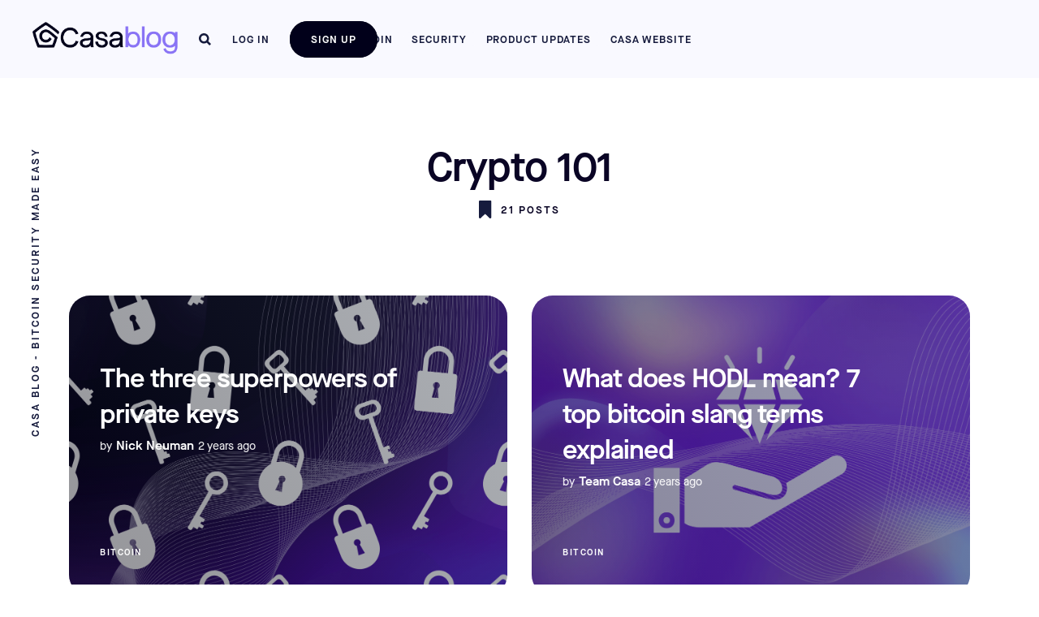

--- FILE ---
content_type: text/html; charset=utf-8
request_url: https://blog.casa.io/tag/crypto-101/
body_size: 5466
content:
<!DOCTYPE html>
<html lang="en">
	<head>
		<meta charset="utf-8">
		<meta http-equiv="X-UA-Compatible" content="IE=edge">
		<title>Bitcoin 101 from Casa</title>
		<meta name="HandheldFriendly" content="True">
		<meta name="MobileOptimized" content="320">
		<meta name="viewport" content="width=device-width, initial-scale=1">
		<link rel="preconnect" href="https://fonts.googleapis.com"> 
<link rel="preconnect" href="https://fonts.gstatic.com" crossorigin>
<link rel="preload" as="style" href="https://fonts.googleapis.com/css2?family=Noto+Sans:ital,wght@0,400;0,700;1,400;1,700&display=swap">
<link rel="stylesheet" href="https://fonts.googleapis.com/css2?family=Noto+Sans:ital,wght@0,400;0,700;1,400;1,700&display=swap">		<link rel="stylesheet" type="text/css" href="https://blog.casa.io/assets/css/screen.css?v=1e98d66b2c">
		<meta name="description" content="Bitcoin 101 is our informational series of blog posts designed to help explain technical Bitcoin topics.">
    <link rel="icon" href="https://blog.casa.io/content/images/size/w256h256/format/jpeg/2023/02/06_penta_purple-1-.jpg" type="image/jpeg">
    <link rel="canonical" href="https://blog.casa.io/tag/crypto-101/">
    <meta name="referrer" content="no-referrer-when-downgrade">
    <link rel="next" href="https://blog.casa.io/tag/crypto-101/page/2/">
    
    <meta property="og:site_name" content="Casa Blog">
    <meta property="og:type" content="website">
    <meta property="og:title" content="Bitcoin 101 from Casa">
    <meta property="og:description" content="Bitcoin 101 is our informational series of blog posts designed to help explain technical Bitcoin topics.">
    <meta property="og:url" content="https://blog.casa.io/tag/crypto-101/">
    <meta property="og:image" content="https://blog.casa.io/content/images/size/w1200/2023/06/v4.1_Blog_PreviewCard_3000---1575_v2-2.png">
    <meta name="twitter:card" content="summary_large_image">
    <meta name="twitter:title" content="Bitcoin 101 from Casa">
    <meta name="twitter:description" content="Bitcoin 101 is our informational series of blog posts designed to help explain technical Bitcoin topics.">
    <meta name="twitter:url" content="https://blog.casa.io/tag/crypto-101/">
    <meta name="twitter:image" content="https://blog.casa.io/content/images/size/w1200/2023/06/v4.1_Blog_PreviewCard_3000---1575_v2-2.png">
    <meta name="twitter:site" content="@CasaHODL">
    <meta property="og:image:width" content="1200">
    <meta property="og:image:height" content="630">
    
    <script type="application/ld+json">
{
    "@context": "https://schema.org",
    "@type": "Series",
    "publisher": {
        "@type": "Organization",
        "name": "Casa Blog",
        "url": "https://blog.casa.io/",
        "logo": {
            "@type": "ImageObject",
            "url": "https://blog.casa.io/content/images/2024/05/Casa-Blog-Logo.png"
        }
    },
    "url": "https://blog.casa.io/tag/crypto-101/",
    "name": "Crypto 101",
    "mainEntityOfPage": "https://blog.casa.io/tag/crypto-101/",
    "description": "Bitcoin 101 is our informational series of blog posts designed to help explain technical Bitcoin topics."
}
    </script>

    <meta name="generator" content="Ghost 6.13">
    <link rel="alternate" type="application/rss+xml" title="Casa Blog" href="https://blog.casa.io/rss/">
    
    <script defer src="https://cdn.jsdelivr.net/ghost/sodo-search@~1.8/umd/sodo-search.min.js" data-key="d2963066ef2ab94914a3bf7c62" data-styles="https://cdn.jsdelivr.net/ghost/sodo-search@~1.8/umd/main.css" data-sodo-search="https://teamcasa.ghost.io/" data-locale="en" crossorigin="anonymous"></script>
    
    <link href="https://blog.casa.io/webmentions/receive/" rel="webmention">
    <script defer src="/public/cards.min.js?v=1e98d66b2c"></script>
    <link rel="stylesheet" type="text/css" href="/public/cards.min.css?v=1e98d66b2c">
    <script defer src="/public/ghost-stats.min.js?v=1e98d66b2c" data-stringify-payload="false" data-datasource="analytics_events" data-storage="localStorage" data-host="https://blog.casa.io/.ghost/analytics/api/v1/page_hit"  tb_site_uuid="b446dcf9-edae-487b-baa9-c088d1720669" tb_post_uuid="undefined" tb_post_type="null" tb_member_uuid="undefined" tb_member_status="undefined"></script><style>:root {--ghost-accent-color: #15171A;}</style>
    <!-- Google tag (gtag.js) -->
<script async src="https://www.googletagmanager.com/gtag/js?id=G-1VZ5ZMNHKY"></script>
<script>
  window.dataLayer = window.dataLayer || [];
  function gtag(){dataLayer.push(arguments);}
  gtag('js', new Date());

  gtag('config', 'G-1VZ5ZMNHKY');
</script>
<style>
    .section-post {
        margin-top: calc(-10vh + 40px);
    }
    
    .header-nav {
        text-transform: uppercase;
        flex: 0 0 calc(100% - 200px);
    }
    
    .footer-nav {
        text-transform: uppercase;
        font-size: 13px;
    }
    
    .section-loop.is-featured {
		margin-top: 5vh;
    }
    
    .header-logo {
        flex: 0 1 200px;
    }
    
    .nav-wrap {
        font-size: 13px;
    }
    
    .search-open svg {
        width: 15px;
    }
    
    .post-wrap a:hover, .load-more:hover, .scrollable-nav span:hover, .subscribe-wrap button:hover, .subscribe-back-button:hover, .page-subscribe-header a:hover::before {
    border-color: #865EFC;
    }
    
    .search-open svg:hover, .search-close svg:hover, .post-share svg:hover, .author-social a svg:hover, .footer-social-links svg:hover, .page-author-wrap.is-cover-image svg:hover, .page-author-wrap.is-profile-image.is-cover-image svg:hover {
    fill: #865EFC;
    }
    
    .nav-dot.nav-dot-current, .nav-link:active ~ .nav-dot, .featured-wrap .featured-content h2 a:hover .featured-dot, .post-tag:hover, .load-more:hover, .subscribe-wrap button:hover, .subscribe-back-button:hover, .featured-wrap .featured-content h2:hover .featured-dot {
    background-color: #865EFC !important;
    }
    
    .scrollable-nav .next:hover { padding: 8px; border: solid; border-color: #865EFC !important; border-width: 0 8px 8px 0 !important; }
    
    body {
    color: #0A0525;
    }
    
    h1, h2, h3, h4, h5, h6 {
    margin: 40px 0 5px;
    letter-spacing: -1px;
    }
    
    .post-wrap { font-size: 20px; }
    
    p {
        margin-block-end: 2em;
    }
    
    .global-tag { font-size: 11px; }
    
    .nav-link:hover ~ .nav-dot { background-color: #865EFC}
    
    .search-input:focus, .subscribe-wrap .subscribe-email:focus {
        border-bottom-color: #865EFC;
    }
    
    /* start fix image resizing */
    .kg-image-card.kg-width-wide figcaption,.kg-image-card.kg-width-full figcaption{
        position:initial;
        right:initial;
        left:initial;
        width:100%;
        margin-right:auto;
        margin-left:auto
    }
    figcaption,.kg-image-card.kg-width-wide figcaption,.kg-image-card.kg-width-full figcaption,.kg-image-card:not(.kg-width-full):not(.kg-width-wide){
        text-align:center
    }
    @media (min-width:1023px){
        .kg-image-card:not(.kg-width-full):not(.kg-width-wide) img{
            width:initial;
            max-width:700px;
            max-height:80vh
        }
    }
    /* end fix image resizing */

    @media (max-width: 479px) {
        .post-wrap { padding: 10px 20px 100px 20px; }
        .section-post { width: 100%; }
    }
    
</style>
	</head>
	<body class="tag-template tag-crypto-101">
		<div class="global-wrap">
			<div class="section-content-wrap">
				<div class="header">
	<div class="section-header wrap">
		<header class="header-wrap flex">
			<div class="header-logo">
				<h1 class="is-logo"><a href="https://blog.casa.io"><img src="https://blog.casa.io/content/images/2024/05/Casa-Blog-Logo.png" alt="Casa Blog"></a></h1>

			</div>
			<div class="header-nav">
				<nav class="nav-wrap">
					<label for="toggle" class="nav-label hamburger hamburger--squeeze">
						<span class="hamburger-box">
							<span class="hamburger-inner"></span>
						</span>
					</label>
					<input type="checkbox" id="toggle" class="nav-toggle">
					<div class="mobile-nav">
						<ul class="nav-list main-nav">
							
<li class="nav-list-item">
	<a href="https://casa.io/blog/tag/bitcoin/" class="nav-link">Bitcoin</a>
</li>
<li class="nav-list-item">
	<a href="https://casa.io/blog/tag/security/" class="nav-link">Security</a>
</li>
<li class="nav-list-item">
	<a href="https://casa.io/blog/tag/product-updates/" class="nav-link">Product Updates</a>
</li>
<li class="nav-list-item">
	<a href="https://casa.io/" class="nav-link">Casa Website</a>
</li>

						</ul>
						<ul class="nav-list right-nav">
								<li class="nav-list-item search-open" data-ghost-search><span>Search</span><svg role="img" viewBox="0 0 24 24" xmlns="http://www.w3.org/2000/svg"><path d="M18.420346,15.5800244 L24,21.1596784 L21.1596784,24 L15.5800244,18.420346 C13.9925104,19.4717887 12.088789,20.0841064 10.0420532,20.0841064 C4.49598037,20.0841064 0,15.5881261 0,10.0420532 C0,4.49598037 4.49598037,0 10.0420532,0 C15.5881261,0 20.0841064,4.49598037 20.0841064,10.0420532 C20.0841064,12.088789 19.4717887,13.9925104 18.420346,15.5800244 Z M10.0420532,16.0672851 C13.3696969,16.0672851 16.0672851,13.3696969 16.0672851,10.0420532 C16.0672851,6.71440951 13.3696969,4.01682129 10.0420532,4.01682129 C6.71440951,4.01682129 4.01682129,6.71440951 4.01682129,10.0420532 C4.01682129,13.3696969 6.71440951,16.0672851 10.0420532,16.0672851 Z"/></svg></li>
								<li class="nav-list-item sign-up-nav"><a href="https://casa.io/pricing">Sign up</a></li>
								<li class="nav-list-item log-in-nav"><a href="https://app.keys.casa">Log in</a></li>
						</ul>
					</div>
				</nav>
			</div>
			<div class="blog-description flex">Casa Blog - Bitcoin Security Made Easy</div>
		</header>
	</div>
</div>				<div class="section-profile">
	<div class="profile-wrap ">
		<h1>Crypto 101</h1>
		<div class="posts-number">
			<svg role="img" viewBox="0 0 24 24" xmlns="http://www.w3.org/2000/svg"><path d="M14.4429008,23.7744902 L8.34787826,17.944169 L2.25285576,23.7744902 C2.10780746,23.8894094 1.94171423,23.9595562 1.77120393,23.9868714 C1.71719951,23.9954904 1.66181846,24 1.6053913,24 C0.733763643,24 4.4408921e-16,23.3090623 4.4408921e-16,22.42036 L4.4408921e-16,1.25412932 C4.4408921e-16,0.723799848 0.28433197,0.244699969 0.822236618,0.0663515255 C0.982404415,0.0132460589 1.12666656,-0.00204032517 1.28186513,0.000211809426 C1.35304676,0.0012447482 1.38046168,0.0031905923 1.50305219,0.0133965248 C1.55929016,0.0180784608 1.58577038,0.0196251488 1.6053913,0.0196251488 L15.0902609,0.0196251488 C15.1098818,0.0196251488 15.136362,0.0180784608 15.1926,0.0133965248 C15.3151905,0.0031905923 15.3426054,0.0012447482 15.413787,0.000211809426 C15.5689856,-0.00204032517 15.7132478,0.0132460589 15.8734156,0.0663515255 C16.4113202,0.244699969 16.6956522,0.723799848 16.6956522,1.25412932 L16.6956522,22.42036 C16.6956522,23.3090623 15.9618885,24 15.0902609,24 C15.0061199,24 14.9243049,23.9899728 14.8459304,23.9710405 C14.7032293,23.9368156 14.5655424,23.871657 14.4429008,23.7744902 Z"/></svg>			<span>
				21 posts
			</span>
		</div>
	</div>
</div>
<div id="loop" class="section-loop wrap">
	<div class="items-wrap flex">
		<div class="item-wrap flex post tag-bitcoin tag-ethereum tag-security tag-crypto-101 is-image">
	<article>
		<a href="/the-three-superpowers-of-private-keys/" class="item-link-overlay" aria-label="The three superpowers of private keys"></a>
		<div class="item-image" style="background-image: url(https://blog.casa.io/content/images/2024/06/keys-and-locks.png)"></div>
		<h2><a href="/the-three-superpowers-of-private-keys/" class="white">The three superpowers of private keys</a></h2>
		<div class="item-meta white is-primary-tag ">
			<span>by</span>
			<a href="/author/nick-neuman/">Nick Neuman</a>
			<time datetime="2024-06-13">2 years ago</time>
		</div>
		<a class="primary-tag global-tag white" href="/tag/bitcoin/">Bitcoin</a>
			</article>
</div>		<div class="item-wrap flex post tag-bitcoin tag-crypto-101 tag-beginner tag-ethereum is-image">
	<article>
		<a href="/what-does-hodl-mean/" class="item-link-overlay" aria-label="What does HODL mean? 7 top bitcoin slang terms explained"></a>
		<div class="item-image" style="background-image: url(https://blog.casa.io/content/images/2024/03/diamond-hands-1-.png)"></div>
		<h2><a href="/what-does-hodl-mean/" class="white">What does HODL mean? 7 top bitcoin slang terms explained</a></h2>
		<div class="item-meta white is-primary-tag ">
			<span>by</span>
			<a href="/author/teamcasa/">Team Casa</a>
			<time datetime="2024-03-22">2 years ago</time>
		</div>
		<a class="primary-tag global-tag white" href="/tag/bitcoin/">Bitcoin</a>
			</article>
</div>		<div class="item-wrap flex post tag-bitcoin tag-history tag-analysis tag-interview tag-hash-large tag-crypto-101 is-image">
	<article>
		<a href="/understanding-bitcoin-whitepaper/" class="item-link-overlay" aria-label="Q&amp;A: Understanding the bitcoin whitepaper with Jameson Lopp"></a>
		<div class="item-image" style="background-image: url(https://blog.casa.io/content/images/2022/10/whitepaper-blog-2.jpg)"></div>
		<h2><a href="/understanding-bitcoin-whitepaper/" class="white">Q&amp;A: Understanding the bitcoin whitepaper with Jameson Lopp</a></h2>
		<div class="item-meta white is-primary-tag ">
			<span>by</span>
			<a href="/author/john-tinkelenberg/">John Tinkelenberg</a>
			<time datetime="2023-10-30">2 years ago</time>
		</div>
		<a class="primary-tag global-tag white" href="/tag/bitcoin/">Bitcoin</a>
			</article>
</div>		<div class="item-wrap flex post tag-ethereum tag-crypto-101 tag-transactions tag-hash-full-image is-image">
	<article>
		<a href="/ethereum-gas-fees-understanding-cost-of-eth-transactions/" class="item-link-overlay" aria-label="Ethereum gas fees: Understanding the cost of ETH transactions"></a>
		<div class="item-image" style="background-image: url(https://blog.casa.io/content/images/2023/07/Blog_ETH_Gas_Fees_Overlay.png)"></div>
		<h2><a href="/ethereum-gas-fees-understanding-cost-of-eth-transactions/" class="white">Ethereum gas fees: Understanding the cost of ETH transactions</a></h2>
		<div class="item-meta white is-primary-tag ">
			<span>by</span>
			<a href="/author/teamcasa/">Team Casa</a>
			<time datetime="2023-07-14">3 years ago</time>
		</div>
		<a class="primary-tag global-tag white" href="/tag/ethereum/">Ethereum</a>
			</article>
</div>		<div class="item-wrap flex post tag-bitcoin tag-crypto-101 tag-hash-large tag-transactions tag-infographic is-image">
	<article>
		<a href="/how-bitcoin-transactions-work/" class="item-link-overlay" aria-label="How bitcoin transactions work: Addresses, UTXOs, and more"></a>
		<div class="item-image" style="background-image: url(https://blog.casa.io/content/images/2023/06/bitcoin-transactions.png)"></div>
		<h2><a href="/how-bitcoin-transactions-work/" class="white">How bitcoin transactions work: Addresses, UTXOs, and more</a></h2>
		<div class="item-meta white is-primary-tag ">
			<span>by</span>
			<a href="/author/john-tinkelenberg/">John Tinkelenberg</a>
			<time datetime="2023-06-06">3 years ago</time>
		</div>
		<a class="primary-tag global-tag white" href="/tag/bitcoin/">Bitcoin</a>
			</article>
</div>		<div class="item-wrap flex post tag-hardware-wallet tag-security tag-crypto-101 tag-hash-large is-image">
	<article>
		<a href="/create-digital-vaults-with-your-trezor/" class="item-link-overlay" aria-label="Create digital vaults with your Trezor for the best crypto protection"></a>
		<div class="item-image" style="background-image: url(https://blog.casa.io/content/images/2023/02/trezor-casa.jpg)"></div>
		<h2><a href="/create-digital-vaults-with-your-trezor/" class="white">Create digital vaults with your Trezor for the best crypto protection</a></h2>
		<div class="item-meta white is-primary-tag ">
			<span>by</span>
			<a href="/author/teamcasa/">Team Casa</a>
			<time datetime="2023-02-24">3 years ago</time>
		</div>
		<a class="primary-tag global-tag white" href="/tag/hardware-wallet/">hardware wallet</a>
			</article>
</div>		<div class="item-wrap flex post tag-hardware-wallet tag-ledger tag-crypto-101 tag-hash-large tag-bitcoin tag-ethereum is-image">
	<article>
		<a href="/ledger-and-casa-enhanced-security-for-bitcoin-and-ethereum/" class="item-link-overlay" aria-label="Ledger and Casa: Enhanced security for bitcoin and ethereum"></a>
		<div class="item-image" style="background-image: url(https://blog.casa.io/content/images/2023/03/ledger.png)"></div>
		<h2><a href="/ledger-and-casa-enhanced-security-for-bitcoin-and-ethereum/" class="white">Ledger and Casa: Enhanced security for bitcoin and ethereum</a></h2>
		<div class="item-meta white is-primary-tag ">
			<span>by</span>
			<a href="/author/teamcasa/">Team Casa</a>
			<time datetime="2023-02-03">3 years ago</time>
		</div>
		<a class="primary-tag global-tag white" href="/tag/hardware-wallet/">hardware wallet</a>
			</article>
</div>		<div class="item-wrap flex post tag-personal-sovereignty tag-custody tag-crypto-101 tag-bitcoin is-image">
	<article>
		<a href="/the-survivors-guide-to-owning-bitcoin/" class="item-link-overlay" aria-label="The survivor’s guide to owning bitcoin"></a>
		<div class="item-image" style="background-image: url(https://blog.casa.io/content/images/2022/10/survival-guide-blog.jpg)"></div>
		<h2><a href="/the-survivors-guide-to-owning-bitcoin/" class="white">The survivor’s guide to owning bitcoin</a></h2>
		<div class="item-meta white is-primary-tag ">
			<span>by</span>
			<a href="/author/john-tinkelenberg/">John Tinkelenberg</a>
			<time datetime="2022-10-26">3 years ago</time>
		</div>
		<a class="primary-tag global-tag white" href="/tag/personal-sovereignty/">Personal Sovereignty</a>
			</article>
</div>	</div>
</div><div class="section-load-more">
	<div class="load-more">
		<span>Load more</span>
	</div>
</div><nav class="section-pagination pagination">
	<a class="older-posts" href="/tag/crypto-101/page/2/">Older Posts</a>
</nav>
			</div>
			<footer class="section-footer">
	<div class="footer-wrap wrap flex">
		<div class="footer-logo flex">
			<a class="is-logo" href="https://blog.casa.io"><img src="https://blog.casa.io/content/images/2024/05/Casa-Blog-Logo.png" alt="Casa Blog"></a>
		</div>
		<div class="footer-nav">
			<ul class="nav-list">
				
<li class="nav-list-item">
	<a href="https://casa.io/blog/tag/bitcoin/" class="nav-link">Bitcoin</a>
</li>
<li class="nav-list-item">
	<a href="https://casa.io/blog/tag/security/" class="nav-link">Security</a>
</li>
<li class="nav-list-item">
	<a href="https://casa.io/blog/tag/product-updates/" class="nav-link">Product Updates</a>
</li>
<li class="nav-list-item">
	<a href="https://casa.io/" class="nav-link">Casa Website</a>
</li>

			</ul>
		</div>
		<div class="footer-social-links flex">
			<a href="https://x.com/CasaHODL" aria-label="link Twitter"><svg class="global-svg" role="img" viewBox="0 0 24 24" xmlns="http://www.w3.org/2000/svg"><path d="M23.954 4.569c-.885.389-1.83.654-2.825.775 1.014-.611 1.794-1.574 2.163-2.723-.951.555-2.005.959-3.127 1.184-.896-.959-2.173-1.559-3.591-1.559-2.717 0-4.92 2.203-4.92 4.917 0 .39.045.765.127 1.124C7.691 8.094 4.066 6.13 1.64 3.161c-.427.722-.666 1.561-.666 2.475 0 1.71.87 3.213 2.188 4.096-.807-.026-1.566-.248-2.228-.616v.061c0 2.385 1.693 4.374 3.946 4.827-.413.111-.849.171-1.296.171-.314 0-.615-.03-.916-.086.631 1.953 2.445 3.377 4.604 3.417-1.68 1.319-3.809 2.105-6.102 2.105-.39 0-.779-.023-1.17-.067 2.189 1.394 4.768 2.209 7.557 2.209 9.054 0 13.999-7.496 13.999-13.986 0-.209 0-.42-.015-.63.961-.689 1.8-1.56 2.46-2.548l-.047-.02z"/></svg></a>
			

		</div>
	</div>
	<div class="footer-copyright">
		&copy; 2026 <a href="https://blog.casa.io">Casa Blog</a>.
		All Rights Reserved.
	</div>
</footer>		</div>
				<script>var numberPage = 3;</script>
		<script src="https://blog.casa.io/assets/js/index.js?v=1e98d66b2c"></script>
		<script src="https://blog.casa.io/assets/js/global.js?v=1e98d66b2c"></script>
		<script src="https://blog.casa.io/assets/js/ityped.js?v=1e98d66b2c"></script>
		<script>
    // fix slider in iOS13
var tapArea, startX;
	tapArea = document.querySelectorAll('.section-scrollable');
	startX = 0;
	for (var item of tapArea) {
	 item.ontouchstart = function(e) {
	     startX = e.touches[0].clientX;
	 };
	 item.ontouchmove = function(e) {
	  if (Math.abs(e.touches[0].clientX - startX) > 5 && e.cancelable) {
			 e.preventDefault();
		}
	};
}
</script>
	</body>
</html>